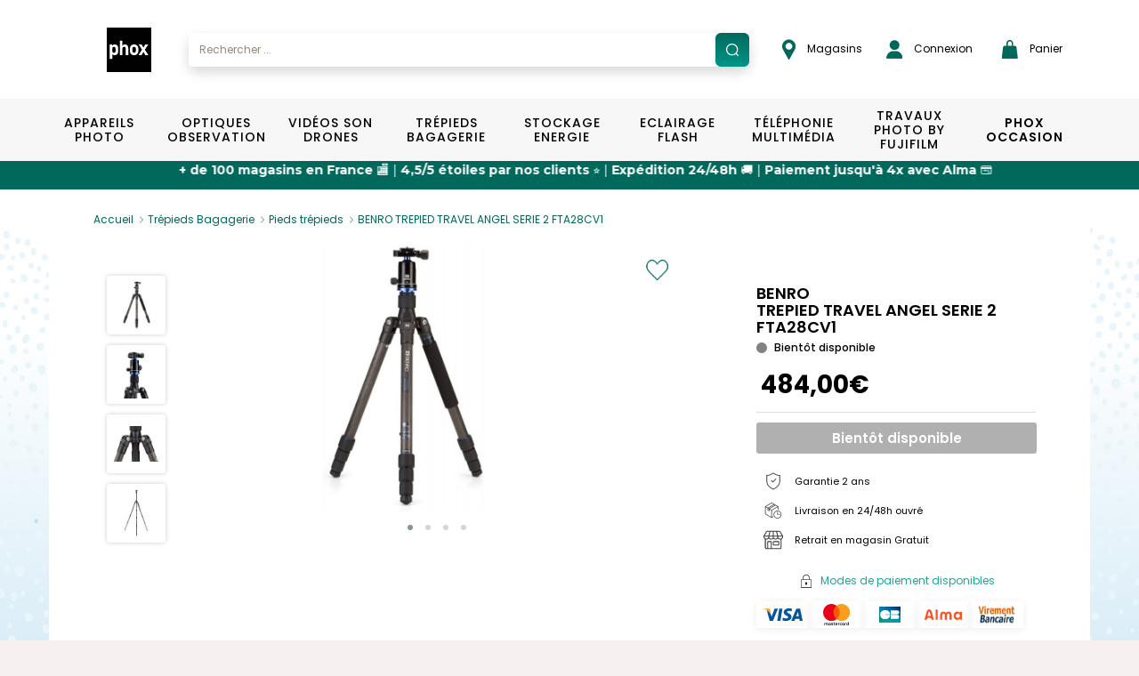

--- FILE ---
content_type: image/svg+xml
request_url: https://www.phox.fr/media/images/payments/cb.svg
body_size: 19890
content:
<?xml version="1.0" encoding="utf-8"?>
<!-- Generator: Adobe Illustrator 19.0.0, SVG Export Plug-In . SVG Version: 6.00 Build 0)  -->
<svg version="1.1" id="layer" xmlns="http://www.w3.org/2000/svg" xmlns:xlink="http://www.w3.org/1999/xlink" x="0px" y="0px"
	 viewBox="-153 -46 652 652" style="enable-background:new -153 -46 652 652;" xml:space="preserve">
<style type="text/css">
	.st0{clip-path:url(#SVGID_2_);}
	.st1{clip-path:url(#SVGID_6_);fill:#FFFFFF;}
</style>
<g>
	<defs>
		<rect id="SVGID_1_" x="-193.3" y="26.3" width="723.2" height="500"/>
	</defs>
	<clipPath id="SVGID_2_">
		<use xlink:href="#SVGID_1_"  style="overflow:visible;"/>
	</clipPath>
	<g class="st0">
		<g>
			<defs>
				<rect id="SVGID_3_" x="-193.3" y="26.3" width="723.2" height="500"/>
			</defs>
			<clipPath id="SVGID_4_">
				<use xlink:href="#SVGID_3_"  style="overflow:visible;"/>
			</clipPath>
			<g style="clip-path:url(#SVGID_4_);">
				
					<image style="overflow:visible;" width="1507" height="1042" xlink:href="[data-uri]
EAMCAwYAAB/eAAAliwAAM3D/2wCEABALCwsMCxAMDBAXDw0PFxsUEBAUGx8XFxcXFx8eFxoaGhoX
Hh4jJSclIx4vLzMzLy9AQEBAQEBAQEBAQEBAQEABEQ8PERMRFRISFRQRFBEUGhQWFhQaJhoaHBoa
JjAjHh4eHiMwKy4nJycuKzU1MDA1NUBAP0BAQEBAQEBAQEBAQP/CABEIBBQF5gMBIgACEQEDEQH/
xACvAAEBAQEBAQEAAAAAAAAAAAAAAQQDBQIGAQEBAQEBAQAAAAAAAAAAAAAAAQMCBAUQAAEBCAIC
AwADAAMAAAAAAAAEYHABERQFNSZCAwIzMRIyQUM0IRMWEQAAAwYHAQEAAgIBBQAAAAAAAgMBodFy
kkNwsTNzswQFNMERExK0ITFhgiMUEgABAgUEAgMAAgIDAAAAAAAAMQJgAcKDRLFCcoJxQ0HBw4Ey
MCFAMzT/2gAMAwEAAhEDEQAAAO2LTh+t8DrObrjo5F6uQ6OcOrkOs5l6OQ6uQ6zmOjkXq5DrOcOr
kOrkXq5Q6uQ6uQ6znDq5F6uQ6uUOrkjq5F6znDq5Dq5DrORerkOriOrkOrlF7TkOrkOril6uQ6uI
6uQ6uJerkOrlDtORerlDtOQ6uUXs4jq5SOziXq5Dq4jtOQ6uJeziOrlDs4js4l6uI7OI7TlF7OI7
OI6uI7OJeziOriOzijs4xeziOziO04js4l7OI6uI7OI7TiXs4o7OA7OJezjDs4js4w7ziXs4o7Ti
OziXtOI7OMO84l7OMjvOI7OBeziOzgXs4yPbcnHX6DDuw+r4odcQKAlgACwAAECgAQAQlLAAAQKA
lEACpRAARYoQlEACxYARYoCUQCUsAlEEoEWALFgBFigJRAAsWACUQKlEWALFEEARYoCURYAqUQAE
WKAlEWQCxYARSwEUQQlLFgBFipRFglSxYJRFixRJUsWHqq469/Duw+j4wd8RYAqWAAKlgAERYAoC
WAALFgAAlgCgQAALFgEJRAoCUQCUsABFigJRAJSwQlECgRYAsWACUQKlEACxRAJRFigRUQALFgAl
EWKBFEACxYAJRFigJURYJSxYARYoEVECpRFglEWKlEWQlLFglECxUeorjr3sO7D6Pjh1wlgCpRAA
qWAACWAKABAAqWAAAECgJUQAALAAJYAoEWACUsABFigRYBLFgAlECgRYAsWACUQKBFgCpRAARZKA
lEWAKlEABFLAARYAqUQACUsEARRAqUQCURYoRFEAlLFglECpURYJSxYRS+oM+vew7sPo+OHXCACi
AAKIAACAKABAAJUsAABFgCgRYAAJSwAEWKABFgCpYAJUQKBFgCxYAJRAqUQALFEAlECgRRAAsWAQ
lECgJRAAsWACURYoCUQALFEABFSwAEWALFEAlEWSgJRFhFLAJRFipURYJS+oOOvdw7sO3yA64gUA
CABUsAoBKIJQAIsAAWAAAAgUACLAAFSwAAixQAIAJYsAEogUCABYsAEogVKIAFSiAAixQEoiwCVK
IACKWAAiwBUoiwASiBQIsAUCLAIAilgEoiwBYsAEoipYCKIFiiLACKWSo9Qcde5h3Ydvkh1xAoAE
AACwAAECgAJRAAqWAAACUQKABFgACxYBAEWWhCUQALAAJYAqUQALFgAlECgRYAJSwARFLAARRAJS
xYAJRFigJRAAsUQAEWKAlEWAKlRFgABFigJRAAsUQAEVLARRFglLFEB6gz79vDuw7fJDriBQAIAA
FgAAEsAUACLAAFiwAAAixQgAKiwCEpYAACLFASwASlgAIsUBKIAFiwASiBQEoggFiwAAilgEogAV
KIsAEogUCKIAFiwAilgAEoggFSiLABKIsUBKIsAVKIsAiKWASiKIF9QZ9e1h3YdflB1xAoAgAACo
AAUlkAoACWAALFgAAAlgCgAAQALFgAAlECgRYAJSwAEWKAlEACxYAJURYoCURYAsUQACUQKBFEAC
xRAARYoCURYAqUQAEUsABFRAAqURYAJRFLAARRAAsUQQlEWKB6gz79nDuw6/KDriBQEogAAWAAAS
wBQAEsAAVKIsAAAIFAAASwABYsAAEogVKIsAEpYACLFASiABYqIACKIFAiwBQIogAIsUACLABKWL
ABKIsUBKIAFiiAAilgAhKIsAVKIsAAIpYACKIsAWKIISj01cd+xh3Ye/lh3xAoAEAACpYAAJRAoA
AEAACpRAAAJRAoAAEWAALFgABFigARYAJSwAEUQKERYAqUQACURYoEUQAKlEWACUQKAlEWAKlEAB
FECpRFgACxRAAJRFkoCURYAoEURYAJRFigJRFgCxR6Yz79jDuw9/LE64BQBAAAFSiAAAgUAABLAA
FASiCgAhKILQAAIAAFiwAAixQAIsAhKWAASiBQIsAAWLAACLFAAiiABYogAIpYACKIAFiiAAixQE
oiiABYoiwCEoixQEoiiLAFSiKIACKWASiKPTGffr4d2Hv5sHWYKAlgAACwAAAEACgAJYAAAoCUQA
AAEWKAAlEAACxZQQBFigARYAJSwACURYoEUQAKlEABFECgARYAJSxYAARSwAEWACUsWAEURYoAEU
QAKlEWQAlEUsAABFEACxRFgAlEWL6as+/Ww7sPXzYOuAAEsAAAVLKAAAgAUAACAAABQEAAAACLFA
ASiAABYsAAIsUACLAAFiwAAixQEoiwABYsAAIpYABKIAFSiLABKIsUBKIsAVKIABKIsUABKIsAVK
iLAABKIpYACKIsAUCKID0xn362Dfg6+cHXAACWAAKAlgAAAlECgAARYBQAKAlEAAAAlECgAJRAAA
sWAAEWKABFgACxRAARYoAEUQALFEAABFLAARRAAqUQACUQKBFEACxRFgABFLAAJRFgEAsURYAAJR
FigARRFgC+mM+/Vwb8F+cHXAAEAFAoCAAAABFigAAJRAAAAoCWAUAAAlECgAJRAAAsWAAEWAKBFE
ACpRAAJRFigARYAAsUQACURYoAEUQALFEABFLAARRAAqURYAARRAoCVEUQAKBFEWAAEUsWAUlHpK
z09TBvwPnB1wABAAAoEAAAFAQAKAAAlEAAACgRYAAABSUQKABFgAACxYAAJYAoCUQAALFgABFigA
RRAAoEWAACURYoCURYAJSxYAJRFigARRAAqURRAAJRFkoUAlEUQAKBFEWACURS+kM+/Uwb8E+eHX
AAgFAAoEWAAAAEWAKAABFlAAAAoACUQAAACUQWgAJRAAAsWAAEUQKAlEAACxYAAJRAoAEUQAKlEW
AAEUQKAlEWAKlEAAlEUsAAlEWAALFEWAAEUsWAACURRFgCpRFEB6Yz09PBvwT54dcAJYAAAoCWUA
AAAlECgAAARYABQAKAAlEAAAAlECgAJRBQAKlEAAlECgARYAAqUQACURSwACURYAAqURYAARSwAE
UQALFEAABFEWKABFEACpRFgAABFEWKAAlEUQAL6Qz79PBvwTwBeAEsoAAFAgAAAAAqLFAAAAAiwA
AACgUBLAAAABKIsUAACKIAFSiAAAixQAqKiLKCAWLAABKqLJQoBKIogAVKIsAAIpYACLAAFSiLAA
BKIsUACKIsAAVKIogAAIoilgAEo9IZ6ejh3YefAHXACAAAChUAAAAABAAoAAUAlEAAAAAChUWAAA
ACURYoAACUQAALFgABFECgARRAAqUQAACURYoAAVFEACpRAAJRFigJURVQAKBFEWAAEUsAAlEUQA
AKlEUQAAEURYvpKz09DDuw8+ALwFRYAAAoCWAAAUABFgCgAAABSUQAAAAAKBFgFAAAAQKAAABFgA
CxRAAJRAoACUQAAKlEWAACURYoUAlEWAALFEAERRAoUBFEWAAKlEUQACURYoACURRAAAoEURYAek
M9PQw7sPHhDrgBLAAALUsAAAAAAEqoFAAAAAASiACgAAAUABKqLAAACKIFAAAiwABUogAAIoixQA
IsAAAVKIsAAAIogUBKIsAAWKIACKqLFAASiKIAAFiiLAACKIsUAACKIsAAUK9FWWm/Duw8eELwJV
gAAoAEAFAAAAARYoAAUAABFgAAVUWAAAKAAlEWAAAUBFECgAJRAAqURYAAARRAoAEURYAAqURYAA
ARRAoCURYAJSxYAABUUQKAAlEWAAKlEUQAAEURYoAACVUUeiM9N+Hdhy8QdcJYAAAoUBAAAAABQh
YAKAAAFAARYALBQRZQAAAAALFgAAAFARYoACUQAALFEAAAlEWKAAAlEWAAKBFEWAAEUsAAlEWAKB
FEAAFJRFigAARRFgACpRFEWAACURVsWAHpDPTdh3YcvEReLLKAABQIAKAAAAAAgoFAAAAAAACgAA
IsAAoAAAFiwAAAACkoixQAIsAAUCKIsAAIoilgAAEoiwAABUogAAIogUCKIsAAVKIsAoACKIFAAA
iiLAAFAiiLKAAA9EZ67sO7Dj4oOuAAAAtASwAAAACgAEogUAKAAAAAACgAIogAAAoAAFiiAAAAAS
qiyUKAiwAABQIogAAAEoixQAAIoiwABYoiwAAilgAEoiiABQIqoAABKIpYAAACKIsAoFAiiLD0hn
ptw7sOPjgvAUAACiFlgFAAAAAEtARYoAAAUAAAAAAFAJRFEsFBFVAAAoEUQAAAAEWAKBFEWAAUCp
RBAUAAAlEWKAAAlEWAAKlEWACURSwAAEURYABalEUQAACURSwAAUBFEWAAL6Iz024N+DDxh1wAAF
AqWAAAAUAAAlEsFhQKAAAAFAAAAABQAAAACWAAUCgARRAAAARRAoAAEUQAAKFARRFgAABFEUsAAl
EWAAKlEAABFEWKAAlEUQAUCxRFgAAAFRRFigAARR6Iz12YN+DDxheAoAFAAgoAAAAAKASwABQAoA
AAAAKAAAACgAAAIogAAoFASiLAAABKIFAAAAiiAAABQpKIsAAAAIpYABKIogAVKIsAAEoilgAAIo
iygAUCKIogAoACKIsUD0Rnpswb8Hn8gdcAABaAQAABQAAAAAVFgCgABQAAAAAUAAAAFAAAAARRAB
QAKAlEWAAACURYAoAACURRAABQKBFEWAAAEUQKABFEACgRRAAAJRFigAJVRRFgAACpVRRAAAAeiM
9deDfg8/lC5hQKABABQAAAAUAlhUFBFloAAAAUAAAAAFAAAABQAAAEUQAAAUCgJRFgAAABFECgAA
AJRFEAFAAoEUQAAEUQKABFEAACpRFgAAlEUsFAAARRFgFAAoEURZXojLXXg34PN5Q6zBQAoBLAAA
KAAAACosALALFCgAAAAoAAAALAAUAAKAAAAAiiAAAAC0CKIAAAABKIogUAAABKIogAoAFiiLAACK
IsUABKIsAAVKIogAAEqopYAAAKiiKIAALfRGWmrBvwebzBcwUKASwqWosAAAAoAAABKqLACpQCKq
KIABYKKSiKIoiiKqWCgSiKIqoFAAAAiiLAAAAFASqiiAAAAAAiiLFAAAASiKIAKBUoiwAASiLFAA
SiKIAAFSiLAKAAAiqixQAAAIqvQGWurBvwebzBcwUAKAiwACgAAAAoAAAKAAAACgAAAAoAAAAKAA
AAAiqixQAAAEoiwAAAABQEqooiwAAAAAiiLAFAAASiLAAFSiKqAAAiiBQAEoiwAAC1KIogAoACKI
pYKA9EZ66MO7D5PMFzCgUAAKiwAACgAAAoAAAAKAAAACgAAAoAAAAKAAAAAASiLKBQAAAIoiiLAA
AAFACooiwAAAAASiKIFAASiLAAALYoiwAASiKWAAAiiLKAABQqKIsAAAoD0Bnrpwb8Hk84XgAAKA
IKCLKAAACgAAAoAAAKAAAACgAAAoAAAAAKAAAAAAAiqgUAAAABKIogAAAAAUBKqKIAAAABKIsUAB
KIoiwCgVKIsAAAIoixQAoBKIogoAFASqiiA9BWeujBuw+PzheAoAABKqWCpSLKAAACgAAAoAAAAK
AAAACgAABaiwAAACgAAAAAAAIqosUAAAAAACKIogAAAAoFSiKIAAABKIsUAABKIogoAFiiLAAABK
qKWAACgIoiwCgAX0Bnr3w7sPj84XgAAKAASqgKgLAKAAACgAAAoAAAAKAAKIqooiiKAoAACKIogo
AAAAAAAAABKIqoFAAAAASiKIsCiACgAUBKIogAEoiiKIFAAiiLKAABYoiwCgAEoiqixQAApKIo3q
z17Yd2HxYBeAAoAAKASiCgAAoAAAKAAACgAAAAoBYKAKAAACgAAAAEoiqiwAAAAAAAAAASiKqLAF
AAAAAASiKIAKAABYogAAAEoixQAoCKIsAAAtSiKIAKAAiiLLQAPQGevbDuw+LALwAAFAASpVSiUQ
UAAAFAABQAAAAVUoAAFAAAABYAAAFAAAoAAAVFEURRAFEAAAAAAAABFVFigAAAAAJRFEVUAACpRF
EUQACURVRYoAAEURZQAAKlVFEWAAUAlG9We3XDuw+HALwFAAABQAAUAlEVUUAJVRRFEoBQAAAUAA
AFgAAAAUAAAFAAAAAAABaAAAAAlEUQAAAAAAAUBFEUQKAAAABFEAFAAAsUQAAUBFEWKAFAJRFVAA
AoVFEWAHoDPbrh3YfDgF4AACgAAoAAKAACgAAAoAAKBAAAAoAAAKAAKIqooihKIoCooiiKIsAAAA
oAAAAAFAiiKIoiiAAACgAEoiiKIFAAAAiqiiLAAFSiKqLAAACKqKWACgEoiiLKAABd6s9emHdh8G
IXgAKAACgAoEACgAAoAAAKAAACgAAAoUAACgAAAoAAAAAAKAAASiKIoiiKIsAoAAAAAFASiKIoiy
gAAAAAIogUAKAASiKIAKBQIoiwCgAEqoogUAKAiiLD0Bnt0w7sPgxC8AAgUAAFABQAAUAAAFAABQ
AAAtSgAAFAAABQAAAUAAAAAAFAAAAAAAAAJRFEWUAAAAAACgARVRRAAAAAARRFVFECgAJRFVFgAC
hUURYBQACURVQKABvGe3TDuw/PxC5gBQAUAAFAABQAUAURRBQFSgUAAAFAAABQAAAUAACFEVUURR
FEURRFEAFoAAAAAAAAAAUBFEWAAAAAAKFAARRFgAAAFAJRFigBQAEURZQAAWpRFEAFAARRvGe33h
3Yfn5BeAQAKAACgAoAUiqiiKJSgAAoAAAKAAACgAAoEqUACgAAAAAoAAAAAAKAigCKIoiwBQAAAA
AoABKIoiiLAAAKABQEoiiKIsoAABKqKIFACgIoiygAAVKqKIAK3jLbpg3YfnZBcwAoAKAAWKoAoA
AKAACgAAoAAAKAABBaAAACgAAAoAAAAAKAAAAAAAACgAAAIoiiKIsAUAKAAAAAASiKqLAAAAAKBY
oiwACgEoiqgUAAKiiKIKABUqt4y2+sO7D87IGYUAFAFVKAAUAFAABQAAUAAAFACpFVKAAAUAAAFA
AABQAAAAABVRRFEURYAAABQAAAAAAAAEURRFVAoAAAAAAUBFEUQpBQAAKlVFEAFAARRFloAAUlEU
QVvGW33g34Pm5hcwApYKKACgAAoAKAACgAQqoolAAKAACgAAAoAAoiqlAAAAAKAAAAACgAAAAIoi
iKIsAAoAAAAAAAKAiiKIogUAKAAAASqiiLAAKABQIqosAAoBKIqoFACt4y2uHdh+bmDMKUAoAKAC
gAAoVIqooigKAACgAAAoAAAWooiiUAoAAECgAAAAAoAAAAAAKAAAABQAAEoiiKqLAAAAAAKAAAAA
CkoiiLFCgAAAqKIoiwCgAVKqKIAKAAiq3DLf6wb8HzMwuZQFABQAUCBRQAFABQAAAUAAFCkURVRQ
AAFAgAAUAAAAVUURRFEURRFEVUURRFEURRFEAFAAAAAAAoAUABFEURRFlAAAAABQAAUBFEUQKFAA
BSURRBQAAWxRFgFbxltcG/B8zhYZ0UAFABSwlFABQAAUAAFAAFUAAFAABYAAAAFFEUSlAAAAAABQ
AAAAAAUAAAAAAlEVUURYAAAAAABQAKAABKUABFVFEURRBQAAAUlEURVQKAFARRFVAABbuGW1wb8H
y8xbwAFABQpKWABQAUAAFKAAUAAFgAAUAAAVUUSgAFAAABQAAAAAAAUAAAAAFAAAAAAAAABUURRF
gAAFAAAAABQAAUAAFoCURRFlAABQAEVUWKAFAJRFVuGW7BvwfLzWVwFABQCy2ABQAUAKBQAUCABQ
AAtRRFEVUoAABQAAAUACFEURRKAUAAAAAFAAAAAARVRRAoAAAAAUAAAAAFAJRFEURVRRFEVUURYA
BQAAAWgRRFVFgAFAJVRRFihW4ZbMG/B8rgW8ABQFS2ABQAUsoFAABYAFAAFVFAAUAAFAAAAC2RRK
AAUAAAAAAFAAAAAABQAAAAAAUlEURRAAoAUAAAAFAAAABQAAUAAFAJRFEVUAAFAAqVUUQUAAFbhl
vMG/B8rihwFABSiBQAUsoFABYAAFFEVQAAUAAFAACpFUAAAFAAAAABQABRFEURRFVFEURRFEURVQ
AAAAAAAUAAlEURYCkVUURRFgFopFJFVFgKsAFAABQAAUAAlVFEUQUAAFsURVbVZbfODfg+TypeAA
pZUCgAooCgQKAFqKAAoAAKACikigKAAACgAAAoUiiKIoAAACgAAAQAAKABQAAAIqosAAAAAoAAAA
AKAAACgAAoAAKAACgEoiiKqKILQAAoCKIqoAK3DLf5w7sPyeQcBQoFgAUUBQIFCkpQAUAAFCpFEV
QAUAAAFACkVUUAAABQIAAAAAAAFAAAAABQAAAAAWgARRFEURYBQAAAAUAAALUURVRRFEURVQAAUA
AFABQAEVUURYoUAFbVZb/GDfh+RyF4AWWwAKAooEChSUoAKAFsigAKAACgAooiiKAoAAECgAAAAA
CqiiKIoigAAKAAAAAiqiiLAsAAAAoAFAASqiiKIoACkolAKBAAoAAKAAC0AAKAiiKqKIKAACkoiq
2jLf4w7sPyIDgWgQKAUoEChQKACgCrAAAoAKFIolKAACwAAKAAAKIqooAAAAAACgAAAAAAoAAAAA
KAiiKIsAAoAAAAKAAACgAAoUiiKqKIqooiiKIqosBaiiACgAoFAiqiiA3DPfnh3YfjwHAtgUAFUA
WLBRQAUAVYAFAAFUAFAgAUAALUURRKAUAAAAAFAAAAAAAhVRRFEURYAFVFEACgABQAACURRFlAAA
BQABYFVFAAUAFAABQAAUAAFABQEURVRRFlAAbRn6OeHdh+PAcLKgUFKAUCKUAFCoFABQApKUAFgA
UKRRFUAAAFAAABQABSRRFEURVRQAAAAAAFAAAABQEURRAoAUAAAAFASgAFAAABQAUACFVKAUlEUR
VRRFEVUURVRRFihQAUAlG0Z78sO7D8YDgWwAKoAsCqAKWVAoAKAFoAALACqACgAAoAAAqyKIoigA
KAAAAAAACgAAAAAAoAAAAKAASiKIsAtAAAACgAAoAAKKSKJSgAoAAKAACgAoAKAACgEqooijYrP0
ccO7D8YDhZUCllAoEUoKAUsACgFKACwAAqgAoAKAKSKAoAAAKAAAAACgAABSKIoiiKqKJQASiKIq
ooiiAACgAAAEqgIoiiKIqooiiUoAAKACgAAoUigKACgAoAAKSiKqKIsAoDaM9/RznyPaDkECqAAK
AoQKAACqAAAKBAAoCgACgAAAAoAAAAAAAKAABAAAAAKAAAKAAAAAQAUAKAAAAAACgAAAAAoAAAKB
AFAKAAACgAAAoAAKAAgLCtA41//aAAgBAgABBQDrhD6SgSgSgSgSgSgSgSgSgSgSgSgSgSgSgSgS
gSgSgSgSgSgSgSgSgSgSgSgSgSgSgSgSgSgSgSgSgSgSgSgSgSgSgSgSgSgSgSgSgSgSgSgSgSgS
gSgSgSgSgSgSgSgSgSgSgSgSgSgSgSgSgSgSgSgSgSgSgSgSgSgSgSgSgSgSgSgSgSgSgSgSgSgS
gSh9uv8ADO8uv8M7y6/wzvLr/DO8vD8M7y8PwzvLw/DO8vD8M7y8PwzvLw/DO8vD8M7y8PwzvLw/
LO8vD8s7y8PyzvLw/LO8vD8s7y8PyzvLw/LO8vD8s7y8fyzvLx/LO8vH8s7y8fyzvLx/LO8vH8s7
y8fyzvLx/LO8vH4Z3l4/DO8vH4Z3l4/DO8vH4Z3lD4Z3lD4Z3lD4Z3lD4Z3lD4Z3lD4Z3lD4Z3lD
4Z3lD4Z3lD4Z3lBnuUGe5QZ7kz3JnuTPcme5M9yZ7kz3JnuTPcme5M9yZ7l/LO8o/LO8o/LO8o/L
O8o/LO8o/LO8o/LO8v/aAAgBAwABBQDt8o/9n2ifaJ9on2ifaJ9on2ifaJ9on2ifaJ9on2ifaJ9o
n2ifaJ9on2ifaJ9ok4k4k4k4k4k4k4k4k4k4k4k4k4k4k4k4k4k4k4k4k4k4k4k4k4k4k4k4k4k4
k4k4k4k4k4k4k4k4k4k4k4k4k4k4k4k4k4k4k4k4k4k4k4k4k4k4k4k4k4k4k4kyZMmTJkyZMmTJ
/wDHb7Gd/jt9jO/x2+xnf47fYzv8dvsZ3+O32M7/AB2+xnf47fYzv8dvsZ3+O32M7x7fYzvHt9jO
8e32M7x7fYzvHt9jO8e32M7x7fYzvHt9jO8e32M7x7fYzvHt9jO8e32M7x7fYzvHt9jO8e32M7x7
fYzvHt9jO8e32M7x7fYzvHt9jO8e32M7w7fYzvDt9jO8O32M7w7fYzvDt9jO8O32M7w7fYzvDt9j
O8O32M7w7fYzvDt9jO8O32M7w7fYzvDt9jO8O32M7w7fYzvDt9jO8O32M7w7fYzvDt9jO8O32M7w
7fYzvDt9jO8O32M7/X2+xnf6+32M7/X2+xnf6+32M7/X2+xnf6+32M7/AF9vsZ3+vt9jO/19vsZ3
+vz/AGzvH//aAAgBAQABBQC8qO/xulUpKpSVSkqlJVKSqUlUpKpSVSkqlJVKSqUlUpKpSVSkqlJV
KSqUlUpKpSVSkqlJVKiqVFUqKpUVSoqlRVKiqVFUqKpUVSoqlRVKiqVFUqKpUVSoqlRVKirVFWqK
tUVaoq1RVqirVFWqKtUVaoq1RVqirVFWqKtUVaoq1RVqirVFWqKtUVaoq1RVqirVFWqKtWVasq1Z
VqyrVlWrKtWVasq1ZVqyrVlWrKxWVasq1ZWKysVlYrKxWVisrFZWKysVlYrKxWVisrFZWKysVlYr
KxWVisrFZWKysWFYrKxYViwrFhWLCsWFYsKxYViwrFhWLCsWFYsKxYViwrFhWrCsWFasK1YVqwrV
hWrCtWFasK1YVqwrVhWrCtWFasK1YVqwrVhWrCtWFasK1YVqwrVhWrCtWlasK1aVq0rVpWrStWla
tK1aVq0rVpWrStWlatK1aVy0rlpXLSuWlctK5aVy0rlpXLSuWlctK5aVy0rlpXLSuWlctK5aVy0r
lpXLiuXFcuK5cVy4rlxXLiuXFcuLasV+VnveWd3bMNe8s7u2Ya95Z3dsw17yru7Zhr3lnd2zDXvL
O7tmHveWd3bMPe8s7u2Ye95Z3dsw97yzu7Zh73lnd23D3vLO7tuHveWd3bcPe8s7u24i95Z3dtxF
7yzu7biL3lnd23EXvLO7tuIveWd3bcRe8s7u24i95Z3dtxF7yzu7biL3lnd27EXvLO7t2IveWd3b
sTe8s7u3Ym95Z3duxN7yzu7dib3lnd27E3vLO7t2JveWd3bsTe8s7u3Ym95Z3duxN7yzu7dib3ln
d27E3vLO7t2KveWd3bsVe8s7u3Yq95Z3dvxV7yzu7fir5lnd2/FXzLO7t+KvmWd3b8VfMs7u34q+
ZZ3dvxV8yzu7fir5lnd2/FXzLO7t+KvmWd3b8VfMs7u34u+ZZ3dvxd8yzu7fi75lnd2/F3zLO7t+
LvmWd3b8XfMs7u34u+ZZ3aDF3zLO7QYu+ZZ3aDF3zLO7QYu+ZZ3aDF3zLO7QYu+ZZ3aDF3zLO7QY
y+ZZ3aDGXzLO7QYy+ZZ3aDGXzLO7QYy+ZZ3aDGXzLO7QYy+ZZ3aDGXzLO7QYy+ZZ3aDGXzLO7QYy
+ZZ3aDGXzLO7Q4y+ZZ3aHGXzLO7Q4y+ZZ3aHGXzLO7Q42+ZZ3aHG3zLO7Q42+ZZ3aHG3zLO7Q42+
ZZ3aHG3zLO7Q42+ZZ3aHG3zLO7Q42+ZZ3aHG3zLO7Q42+ZZ3aHG3zLO7Q42+ZZ3aHG3zLO7Q42+Z
Z3aHG3zLO7Q42+ZZ3aLHXzLO7RY6+ZZ3aLHXzLO7RY6+ZZ3aLHXzLO7RY6+ZZ3aLHXzLO7RY6+ZZ
3aLHXzLO7RY6+ZZ3aLHXzLO7RY6+ZZ3aLHXzLO7RY6+ZZ3aLH3zLO7RY++ZZ3aLH3zLO7RY++ZZ3
aPH3zLO7R4++ZZ3aPH3zLO7R4++ZZ3aPH3zLO7R4++ZZ3aPH3zLO7R4++ZZ3aPH3zLO7R/4L5lnd
o/8ABfMs7tH/AIL5lndo/wDBfMs7tH/gvmWd2j/wXH/zddqZqZqZqZqZqhqhqhqhqhqhqhqhqpqp
qpqpqpqpqpqpqpqpqxqxqxqxqxqxqxqxqxqxqxqxqxqxqxqxqxqxq5q5q5q5q5q5q5q5q5q5q5q5
q5q5q5q5q5q5q5q5q5q5q5q5q5q5q5q5q5q5q5q5q5q5q5q5q5q5q5q5q5q5q5q5q5q5q5q5rBrB
rBrBrBrBrBrBrBrBrBrBrBq5q5q5q5q5q5q5q5q5q5q5q5q5q5q5q5q5q5q5q5q5q5q5q5q5q5q5
q5q5q5q5q5q5q5q5q5q5q5q5q5q5q5q5q5q5q5q5q5q5q5q5q5rBrBrBrBrBrBrBrBrBrBrBrBrB
rBrBrBrBrBrBrBrBrBrBrBrBrBrBrBrBq5q5q5q50f8An6b/2gAIAQICBj8Ab/rbISQggkhBBBJC
CCCCCCCCCCCCCCCCCCCCCCCCCCCCCCCCCCCCCCCCCCCCCCCCCCCCCCCCCCCCCCCCCCCCCCCCCCCC
CCCCCCCCHekbxlD3ekbxlD3ekbxlD3ekbxlD3ekbxlD3ekbxlD3ekbxlD3ekbxlD3ekbxlD3ekbx
lD3ekbxlD3ekbxlD3ekbxlD3ekbxlD3ekbxlD3ekb4lD3ekb4lD3ekb4lD3ekb4lD3ekl4lD3ekl
4lD3ekl4lD3ekl4lD3ekl4lD3ekl4lD3ekl4h65SS8Q9cpJeIeuUkvEPXKSXiHrlJLxD1ykl4h65
SS8Q9cpJeIeuUEvEPXKCUPXKCUPXKCUPXKCUPXKCUPXKCUPXKIfuUQ/coh+5RD9yiH7lEP3KIfuU
Q/coh+5RD9yiH7lEP3KIfuUQ/coh+5RD9yiH7lEP3KIfuUQ/coJw9coJw9coJw9coNptNptNp8Hw
fB8f4/k+T5Pk+Tcbjcbjcbjcbjcbjcbjcbjcbjcbzebzebzebzebzebzebzebzebzebz2HsPYew9
h7D2HsPYew9h7D2ntPae09p7T2nuPce49x7j3HuPce8957z3nvPee8939qdT/9oACAEDAgY/AH/7
n/d2osxZizFmLMWYsxZizFmLMWYsxZizFmLMWYsxZizFmLMWYsxZizFmLMWYsxZizFmLMWYooooo
ooooooooooooooooooooooooov8Ay/4+x/N2sPfx9j+btYe6/Y/m7WHuv2P5u1h7r9j+btYe6/Y/
m7WHuv2P5u1h7r9j+btYe61D+btYe61D+btYe61D+btYe6VD+btYe6VD+btYe6VD+btYe6VD+btY
e6VD+btYe6VD+btYe6VD+btYe6VD+btYe6VD+btYe6VD+btYe6VD+btYe6VD+btYe6VD+btYet1D
+btYet1D+btYet1j+btYet1j+btYet1j+btYet1j+btYet1j+btYet1j+btYet1j+btYet1j+btY
et1j+btYet1j+btYet1j+btYet1j+btYet1j+btYet1j+btYetVj+btYetVj+btYetVj+btYetVj
+btYetVj+btYetVj+btYetVj+btYetVj+btYetVj+btYetfoP5u1h61+g/m7WHrX6D+btYetfoP5
u1h61+g/m7WHrX6D+btYes/oP5u1h6z+g/m7WHrP6D+btYes/oP5u1h6z+g/m7WHrP6D+btYes/o
P5u1h6z+g/m7WHrP6D+btYes/oO/8v8Aaar/ACYhiGIYhiGIYhhmGYZhmGYZhmGYZhmGYZhmGYZh
mGYZhmGYZhmGYZhmGYZhGEYRhGEYRhGEYRhGEYRhGEYRhGEYRhGEYRhGGYZhmGYZhmGYZhmGYZhm
GYZhmGYZhGEYRhGEYRhGEYRhGEYRhGEYRhGEYRhGEYv/AF/x/fT7P//aAAgBAQEGPwDslKqdjGH/
AOGMM1jP+g1j1NiNY9TYjWPU2I1j1NiNY9TYjWPU2I1j1NiNY9TYjWPU2I1j1NiNY9TYjWPU2I1j
1NiNY9TYjWPU2I1j1NiNY9TYjWPU2I1j1NiNY9TYjWPU2I1j1NiNY9TYjWPU2I1j1NiNZSpsRrKV
NiNZSpsRrKVNiNZSpsRrKVNiNZSpsRrKVNiNZSpsRrKVNiNZSpsRrKVNiNZSpsRrKVNiNZSpsRrK
VNiNZSpsRrKVNiNZSpsRrKVNiNZSpsRrKVNiNZSpsRrKVNiNZSpsRrKVNiNZSpsRrKVNiNZSpsRr
KVNiNZSs0RrKVmiNZSs0RrKVmiNZSs0RrKVmiNZSs0RrKVmiNZSs0RrKVmiNZSs0RrKVmiNdSs0R
rqVmiNdSs0RrqVmiNdSs0RrqVmiNdSs0RrqVmiNdSs0RrqVmiNdSs0RrqVmiNdSs0RrqVmiNdSs0
RrqVmiNdSs0RrqVmiNdSs0RrqVmiNdSs0RrqVmiNdSs0RrqVmiNdSs0RrqVmiNdSs0RrqVmiNdSs
0RrqVmiNdSs0RrqVmiNdSs0RrqVmiNdSs0RrqVmiNdSs0RrqVmiNdSs0RrqVmiNdSs0RrqVmiNdS
s0RrqVmiNdSs0RrqVmiNdSs0RrqVmiNdSs0RrqVmiNdSs0RrqVmiNdSs0RrqVmiNdSs0RrqVmiNd
Ss0RrqVmiNdSs0RrqVmiNdSs0R9ClZojXUrNEfQpWaI+hSs0R9ClZoj6FKzRH0KVmiPoVrNEfQrW
aI+hWs0R9CtZoj6FazRH0K1miPoVrNEfQrWaI+hWs0R9CtZoj6FazRH0K1miPoVrNEfQrWaI+hWs
0R9CtZoj6FazRH0K1miPoVrNEfQrWaI+hWs0R9CtZoj6FazRH0K1miPoVrNEfQrWaI+hWs0R9CtZ
oj6FazRH0K1miPoVrNEfQrWaI+hWs0R9CtZoj6FazRH0K1miPoVrNEfQrWaI+hWs0R9CtZoj6Faz
RH0K1miPoVrNEfQrWaI+hWs0R9CtZoj6FazRH0K1miPoVrNEfQrWaI+hWs0R9KtZoj2DNXUaYqSD
Stac38s/lcjP+P8AkdqduWHntbSH+wmO1P8AmHntbSH+wmO1P+YeeztIf7CY7U/5h57O0h/sJjtT
/mHns7SH+wmO1P8AmHns7SH+wmO1P+YeeztIc6Y7U/5h57O0hzpjtT/mHns7SHOmO1P+YeeztIc6
Y7U/5h57G0hzpjtTtyw89jaQ5yDtTtyw89jaQ5yDtT/mHnsbSHOQdqduWHnsbSHOQdqduWHnsbSH
OQdqduWHnsbSHOQdqduWHnsbSHOQdqduWHnsbSHOQdqduWHnr7SHOQdqduWHnr7SHOQdqduWHnr7
SHOQdqduWHnr7SHOQdqduWHnr7aHOQdqduWHnr7aHOQdqduWHnr7aHOQdqf8w89fbQ5yDtTtyw89
fbQ5yDtT/mHnr7aHOQdqf8w89fbR5yDtTtyw89bbR5yDtTtyw89bbR5yDtT/AJh5622jzkHan/MP
PW20ecg7U/5h5622jzkHan/MPPW20ecg7U/5h5622jzkHan/ADDz1ttHnIO1P+Yeetto85B2p/zD
z1ttHnIO1P8AmHnrbaPMQdqf8w89bbR5iDtT/mHnq7aPMQdqf8w89XbR5iDtTtyw89XbR5iDtTty
w89XbR5iDtTtyw89XbR5iDtTtyw89XbR5iDtTtyw89XbR5iDtTtyw89XbR5iDtTtyw89XbR5iDtT
tyw89XbR5iDtTtyw89XbR5iDtTtyw89XbR5iDtTtyw89XbR5iDtTtyw89XbR5iDtTtyw89TbR5iD
tTtyw89TbR5iDtTtyw89TbR5iDtTtyw89TbR5iDtTtyw89TbR5iDtTtyw89TbR5iDtTtyw89TbR5
iDtT/mHnqbaPMQdqduWHnqbaPMQdqduWHnqbaPMQdqduWHnqbaPMQdqduWHnqbaPMQdqduWHnqba
PMQdqduWHnqbaPMQdqduWHnqbaPMQdqduWHnp7aPMQdqduWHnp7aPMQdqduWHnp7aPMQdqduWHnp
7aPMQdqduWHnp7aPMQdqduWHnp7aPMQdqduWHnp7aXMQdqduWHnp7aXMQdqduWHnp7aXMQdqduWH
np7aXMQdqduWHnp7aXMQdqduWHnp7aXMQdqduWHnp7aXMQdqduWHnp7aXMQdqduWHnp7aXMQdqdu
WHnpbaXMQdqduWHnpbaXMQdqduWHnpbaXMQdqduWHnpbaXKQdqduWHnpbaXKQdqduWHnpbaXKQdq
duWHnpbaXKQdqduWHnpbaXKQdqduWHnpSJcpB2p25YeelIlykHanblh56UiXKQdqduWHnpSJcpB2
p25YeelIlykHanblh56UiXKQdqduWHnpSJcpB2p25YeelIlykHanblh56MiXKQdqduWHnoyJcpR2
p25YeejIlylHanblh56MiXKUdqduWHnoyJcpR2p25YeejIlylHanblh56MiXKUdqduWHnoyJcpR2
p25YeejIlylHanblh56MiXKUdqduWHnoyJcpR2p25YeejIlylHanblh56MiXKUdqduWHnoSJcpR2
p25YeehIlylHanblh56EiXKUdqduWHnoSJcpR2p25YeehIlylHanblh56EiXKUdqduWHnoSJcpR2
p25YeehIlylHanblh56EiXKUdqduWHnoSJcpR2p25YeehIlylHanblh56EifKUdqduWHnfkT5Sjt
Ttyw878ifKULf/V/b/f/AJf+z/H+f4/n/sL7xfeL7xfeL7xfeL7xfeLzxeeLzxeeLzxeeLzxeeLz
xeeLzxeeLzxeeLzxeeLzxeeLzxeeLzxeeLzxeeLzxeeLzxeeLzxeeLzxeeLzxeeLzxeeLzxeeLzx
eeLzxeeLzxeeLzxeeLzxeeLzxeeLzxeeLzxeeLzxeeLzxeeLzxeeLzxeeLzxeeLzxeeLzxeeLzxe
eLzxeeLzxeeLzxeeLzxeeLzxeeLzxeeLzxeeLzxeeLzxeeLzxeeLzxeeLzxeeLzxeeLzxeeLzxee
LzxeeLzxeeLzxeeLzxeeLzxeeLzxeeLzxeeLzxeeLzxeeLzxeeLzxeeLzxeeLzxeeLzxeeLzxeeL
zxeeLzxeeLzxeeLzxeeLzxeeLzxeeLzxeeLzxeeLzxeeLzxeeLzxeeLzxeeLzxeeLzxeeLzxeeLz
xeeLzxeeLzxeeLzxeeLzxeeLzxeeLzxeeLzxeeLzxeeLzx2v6/7f6v8AEn938/z/AD/H+bP8f4/8
h//Z" transform="matrix(0.48 0 0 0.48 -193.3054 26.2542)">
				</image>
			</g>
		</g>
	</g>
</g>
<g>
	<defs>
		<rect id="SVGID_5_" x="-193.3" y="26.3" width="723.2" height="500"/>
	</defs>
	<clipPath id="SVGID_6_">
		<use xlink:href="#SVGID_5_"  style="overflow:visible;"/>
	</clipPath>
	<path class="st1" d="M456.8,210.6c0-8.3-1.6-16.4-4.8-24.3c-3.1-7.5-7.7-14.2-13.8-20c-6.7-6.4-14-10.9-22-13.5
		c-8-2.5-18.9-3.8-32.6-3.8H198.8v61.6v61.6h184.7c13.7,0,24.6-1.3,32.6-3.8c8-2.5,15.3-7,22-13.4c6.1-5.8,10.7-12.5,13.8-20
		C455.2,226.9,456.8,218.8,456.8,210.6"/>
	<path class="st1" d="M456.8,350.3c0-8.3-1.6-16.4-4.8-24.4c-3.1-7.6-7.7-14.2-13.8-20.1c-6.7-6.4-14-10.9-22-13.5
		c-8-2.6-18.9-3.8-32.6-3.8H198.8v61.7v61.7h184.7c13.7,0,24.6-1.3,32.6-3.8c8-2.6,15.3-7,22-13.5c6.1-5.8,10.7-12.5,13.8-20.1
		C455.2,366.7,456.8,358.6,456.8,350.3"/>
	<path class="st1" d="M182.2,272.2c-3.7-79.7-61-131.1-151.1-131.1c-93,0-151.3,55-151.3,139.4c0,87.1,60.6,139.4,151.3,139.4
		c90.8,0,147.5-51.7,151.1-131.4H35.9v-16.4H182.2z"/>
</g>
</svg>


--- FILE ---
content_type: image/svg+xml
request_url: https://www.phox.fr/media/images/_article/reassurance/magasin.svg
body_size: 2511
content:
<?xml version="1.0" encoding="utf-8"?>
<!-- Generator: Adobe Illustrator 27.6.1, SVG Export Plug-In . SVG Version: 6.00 Build 0)  -->
<svg version="1.1" id="Calque_1" xmlns="http://www.w3.org/2000/svg" xmlns:xlink="http://www.w3.org/1999/xlink" x="0px" y="0px"
	 viewBox="0 0 512 512" style="enable-background:new 0 0 512 512;" xml:space="preserve">
<style type="text/css">
	.st0{fill:#3A3A3A;}
</style>
<g>
	<g>
		<path class="st0" d="M510.5,148.9L448.9,43.6c-9.5-16.3-27.2-26.4-46.1-26.4H108.1c-19,0-36.7,10.2-46.2,26.7L1.1,148.9
			c-1.6,2.7-2,5.9-1.2,8.9V174c0,26.7,14.4,50.8,37.2,63.7v220.8c0,20.1,16.4,36.5,36.5,36.5h35.2h94h233.4
			c20.1,0,36.5-16.4,36.5-36.5V238.7c23.7-12.5,39.1-37.5,39.1-64.7v-16.2C512.5,154.9,512.1,151.6,510.5,148.9z M363.3,199.1
			c-10.3,14.9-27.4,24-45.8,24h-5.4c-3.5,0-6.9-0.3-10.3-1c-2.2-0.4-4.4-1-6.6-1.7c-1.1-0.3-2.1-0.7-3.2-1.1
			c-9.5-3.7-17.9-9.9-24.2-18.2l0-34.2h95.5L363.3,199.1z M209.9,222.1c-3.4,0.6-6.8,1-10.3,1h-5.4c-17.8,0-34.3-8.5-44.7-22.5V167
			h94.4l0,34.2c-6.3,8.3-14.7,14.5-24.2,18.2c-1.1,0.4-2.1,0.8-3.2,1.1C214.3,221.1,212.1,221.7,209.9,222.1z M267.8,142.9V41.2h60
			l30.7,101.8H267.8z M243.8,142.9h-90.5l29.1-101.8h61.4V142.9z M428.2,55.7l51,87.2h-95.6L352.9,41.2h49.9
			C413.2,41.2,422.9,46.7,428.2,55.7z M82.7,55.9c5.2-9.1,15-14.7,25.5-14.7h49.3l-29.1,101.8h-96L82.7,55.9z M23.9,167h101.5v25
			l-1.4,2.9C116,212,98.6,223,79.7,223h-6.8c-0.8,0-1.7,0-2.5-0.1c-0.9,0-1.8-0.1-2.7-0.2c-4.8-0.5-9.5-1.7-13.9-3.6
			c-18.2-7.7-29.9-25.4-29.9-45.2V167z M120.8,471V311.9h70V471H120.8z M448.7,458.5c0,6.9-5.6,12.5-12.5,12.5H214.8V308.1
			c0-11.1-9-20.2-20.2-20.2H117c-11.1,0-20.2,9-20.2,20.2V471H73.7c-6.9,0-12.5-5.6-12.5-12.5V246.1c0.2,0,0.3,0,0.5,0.1
			c0.4,0.1,0.7,0.1,1.1,0.2c0.8,0.1,1.5,0.2,2.3,0.3c0.4,0,0.8,0.1,1.2,0.1c0.8,0.1,1.5,0.1,2.3,0.2c0.4,0,0.7,0,1.1,0.1
			c1.1,0.1,2.2,0.1,3.4,0.1h6.8c21.7,0,42-9.7,55.7-25.8c14.9,16.3,36.1,25.8,58.7,25.8h5.4c21.3,0,41.5-8.5,56.3-23.3
			c14.8,14.8,35,23.3,56.3,23.3h5.4c22.6,0,43.8-9.6,58.7-25.8C390,237.3,410.3,247,432,247h6.8c1,0,2,0,3-0.1c0.3,0,0.6,0,0.9,0
			c0.8,0,1.5-0.1,2.3-0.2c0.3,0,0.6,0,0.8-0.1c1-0.1,1.9-0.2,2.9-0.3V458.5z M487.8,174c0,20.1-12.6,38.5-31.4,45.8
			c-5.6,2.2-11.5,3.3-17.6,3.3H432c-18.9,0-36.3-11-44.3-28.1l-0.3-0.7l0-27.3h100.4V174z"/>
		<path class="st0" d="M392.4,287.9H267.1c-12.8,0-23.3,10.5-23.3,23.3v66.5c0,12.8,10.5,23.3,23.3,23.3h125.2
			c12.8,0,23.3-10.5,23.3-23.3v-66.5C415.7,298.4,405.2,287.9,392.4,287.9z M391.7,377.1H267.8v-65.1h123.8V377.1z"/>
	</g>
</g>
</svg>
